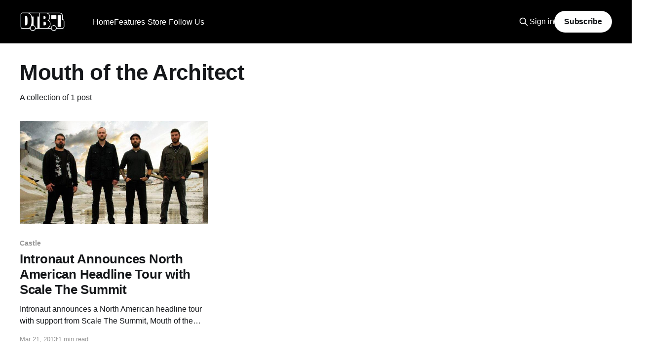

--- FILE ---
content_type: text/html; charset=utf-8
request_url: https://www.digitaltourbus.com/tag/mouth-of-the-architect/
body_size: 7773
content:
<!DOCTYPE html>
<html lang="en">
<head>

    <title>Mouth of the Architect - Digital Tour Bus</title>
    <meta charset="utf-8" />
    <meta http-equiv="X-UA-Compatible" content="IE=edge" />
    <meta name="HandheldFriendly" content="True" />
    <meta name="viewport" content="width=device-width, initial-scale=1.0" />

    <link rel="stylesheet" type="text/css" href="https://www.digitaltourbus.com/assets/built/screen.css?v=efa68b927e" />

    <link rel="icon" href="https://www.digitaltourbus.com/content/images/size/w256h256/2023/02/Untitled-Design.png" type="image/png">
    <link rel="canonical" href="https://www.digitaltourbus.com/tag/mouth-of-the-architect/">
    <meta name="referrer" content="no-referrer-when-downgrade">
    
    <meta property="og:site_name" content="Digital Tour Bus">
    <meta property="og:type" content="website">
    <meta property="og:title" content="Mouth of the Architect - Digital Tour Bus">
    <meta property="og:description" content="Uncover the behind-the-scenes moments of your favorite artists&#x27; lives while on tour.">
    <meta property="og:url" content="https://www.digitaltourbus.com/tag/mouth-of-the-architect/">
    <meta property="article:publisher" content="https://www.facebook.com/digitaltourbus">
    <meta name="twitter:card" content="summary">
    <meta name="twitter:title" content="Mouth of the Architect - Digital Tour Bus">
    <meta name="twitter:description" content="Uncover the behind-the-scenes moments of your favorite artists&#x27; lives while on tour.">
    <meta name="twitter:url" content="https://www.digitaltourbus.com/tag/mouth-of-the-architect/">
    <meta name="twitter:site" content="@digitaltourbus">
    
    <script type="application/ld+json">
{
    "@context": "https://schema.org",
    "@type": "Series",
    "publisher": {
        "@type": "Organization",
        "name": "Digital Tour Bus",
        "url": "https://www.digitaltourbus.com/",
        "logo": {
            "@type": "ImageObject",
            "url": "https://www.digitaltourbus.com/content/images/2023/01/My-project.png"
        }
    },
    "url": "https://www.digitaltourbus.com/tag/mouth-of-the-architect/",
    "name": "Mouth of the Architect",
    "mainEntityOfPage": "https://www.digitaltourbus.com/tag/mouth-of-the-architect/"
}
    </script>

    <meta name="generator" content="Ghost 6.13">
    <link rel="alternate" type="application/rss+xml" title="Digital Tour Bus" href="https://www.digitaltourbus.com/rss/">
    <script defer src="https://cdn.jsdelivr.net/ghost/portal@~2.56/umd/portal.min.js" data-i18n="true" data-ghost="https://www.digitaltourbus.com/" data-key="a6fa10adbbaab8f7b95879b522" data-api="https://digital-tour-bus.ghost.io/ghost/api/content/" data-locale="en" crossorigin="anonymous"></script><style id="gh-members-styles">.gh-post-upgrade-cta-content,
.gh-post-upgrade-cta {
    display: flex;
    flex-direction: column;
    align-items: center;
    font-family: -apple-system, BlinkMacSystemFont, 'Segoe UI', Roboto, Oxygen, Ubuntu, Cantarell, 'Open Sans', 'Helvetica Neue', sans-serif;
    text-align: center;
    width: 100%;
    color: #ffffff;
    font-size: 16px;
}

.gh-post-upgrade-cta-content {
    border-radius: 8px;
    padding: 40px 4vw;
}

.gh-post-upgrade-cta h2 {
    color: #ffffff;
    font-size: 28px;
    letter-spacing: -0.2px;
    margin: 0;
    padding: 0;
}

.gh-post-upgrade-cta p {
    margin: 20px 0 0;
    padding: 0;
}

.gh-post-upgrade-cta small {
    font-size: 16px;
    letter-spacing: -0.2px;
}

.gh-post-upgrade-cta a {
    color: #ffffff;
    cursor: pointer;
    font-weight: 500;
    box-shadow: none;
    text-decoration: underline;
}

.gh-post-upgrade-cta a:hover {
    color: #ffffff;
    opacity: 0.8;
    box-shadow: none;
    text-decoration: underline;
}

.gh-post-upgrade-cta a.gh-btn {
    display: block;
    background: #ffffff;
    text-decoration: none;
    margin: 28px 0 0;
    padding: 8px 18px;
    border-radius: 4px;
    font-size: 16px;
    font-weight: 600;
}

.gh-post-upgrade-cta a.gh-btn:hover {
    opacity: 0.92;
}</style><script async src="https://js.stripe.com/v3/"></script>
    <script defer src="https://cdn.jsdelivr.net/ghost/sodo-search@~1.8/umd/sodo-search.min.js" data-key="a6fa10adbbaab8f7b95879b522" data-styles="https://cdn.jsdelivr.net/ghost/sodo-search@~1.8/umd/main.css" data-sodo-search="https://digital-tour-bus.ghost.io/" data-locale="en" crossorigin="anonymous"></script>
    
    <link href="https://www.digitaltourbus.com/webmentions/receive/" rel="webmention">
    <script defer src="/public/cards.min.js?v=efa68b927e"></script>
    <link rel="stylesheet" type="text/css" href="/public/cards.min.css?v=efa68b927e">
    <script defer src="/public/comment-counts.min.js?v=efa68b927e" data-ghost-comments-counts-api="https://www.digitaltourbus.com/members/api/comments/counts/"></script>
    <script defer src="/public/member-attribution.min.js?v=efa68b927e"></script>
    <script defer src="/public/ghost-stats.min.js?v=efa68b927e" data-stringify-payload="false" data-datasource="analytics_events" data-storage="localStorage" data-host="https://www.digitaltourbus.com/.ghost/analytics/api/v1/page_hit"  tb_site_uuid="1476445b-5d1b-4f15-835d-55f8ae7558b0" tb_post_uuid="undefined" tb_post_type="null" tb_member_uuid="undefined" tb_member_status="undefined"></script><style>:root {--ghost-accent-color: #000000;}</style>
    <style>
    .kg-embed-card:has(iframe[src*="youtube.com/subscribe_widget"]) { display: none; }
</style>

<!-- Google Tag Manager -->
<script>(function(w,d,s,l,i){w[l]=w[l]||[];w[l].push({'gtm.start':
new Date().getTime(),event:'gtm.js'});var f=d.getElementsByTagName(s)[0],
j=d.createElement(s),dl=l!='dataLayer'?'&l='+l:'';j.async=true;j.src=
'https://www.googletagmanager.com/gtm.js?id='+i+dl;f.parentNode.insertBefore(j,f);
})(window,document,'script','dataLayer','GTM-MSCJ576');</script>
<!-- End Google Tag Manager -->

<!-- Social Media Icons for Header -->
<link rel="stylesheet" href="https://cdnjs.cloudflare.com/ajax/libs/font-awesome/6.2.0/css/brands.min.css" integrity="sha512-+oRH6u1nDGSm3hH8poU85YFIVTdSnS2f+texdPGrURaJh8hzmhMiZrQth6l56P4ZQmxeZzd2DqVEMqQoJ8J89A==" crossorigin="anonymous" referrerpolicy="no-referrer" />

<style>
    .gh-head-menu .nav-youtube a,
    .gh-head-menu .nav-instagram a,
    .gh-head-menu .nav-tiktok a,
    .gh-head-menu .nav-facebook a,
    .gh-head-menu .nav-twitter a,
    .gh-head-menu .nav-pinterest a,
    .gh-head-menu .nav-linkedin a,
    .gh-head-menu .nav-spotify a {
        font-size: 0 !important;
    }

    .gh-head-menu .nav-youtube a::before,
    .gh-head-menu .nav-instagram a::before,
    .gh-head-menu .nav-tiktok a::before,
    .gh-head-menu .nav-facebook a::before,
    .gh-head-menu .nav-twitter a::before,
    .gh-head-menu .nav-pinterest a::before,
    .gh-head-menu .nav-spotify a::before,
    .gh-head-menu .nav-linkedin a::before {
        font-family: "Font Awesome 6 Brands";
        display: inline-block;
        font-size: 20px;
        font-style: normal;
        font-weight: normal;
        font-variant: normal;
        text-rendering: auto;
        -webkit-font-smoothing: antialiased;
    }

    .gh-head-menu .nav-youtube a::before {content: "\f167"}
    .gh-head-menu .nav-instagram a::before {content: "\f16d"}
    .gh-head-menu .nav-tiktok a::before {content: "\e07b"}
    .gh-head-menu .nav-facebook a::before {content: "\f09a"}
    .gh-head-menu .nav-twitter a::before {content: "\f099"}
    .gh-head-menu .nav-pinterest a::before {content: "\f0d2"}
    .gh-head-menu .nav-linkedin a::before {content: "\f08c"}
    .gh-head-menu .nav-spotify a::before {content: "\f1bc"}
    
</style>
<!-- End Social Media Icons for Header -->
<script>
    document.documentElement.classList.add('no-infinite-scroll')
</script>
<style>
    /* For Dropdown Menus */
    li.menu-item-has-children {
        position: relative;
        padding-right: 5px !important;
    }

    .subitem {
        margin-right: 24px;
    }

    ul.ghost-submenu {
        border-radius: 5px;
        z-index: 1;
        opacity: 0;

        transition: 0.3s;
        box-shadow: 0 1px 5px 0 rgb(0 0 0 / 14%);
        max-width: unset !important;
        /* Edit below to adjust Dropdown Menu positioning and color */
        left: 0;
        margin-top: -15px;
		padding: 5px 20px 5px 0px;
        background: #000;
        color: #fff;
        }

    @media screen and (max-width:767px) {
        ul.ghost-submenu {
            position: relative;
            display: none;
            top: 10px;
        }
        li.menu-item-has-children:hover ul.ghost-submenu {
            display: flex !important;
            flex-direction:column;
            opacity: 1 !important;
            top: 50px !important;
            width:90vw;
    	}
    }
    @media screen and (min-width:768px) {
        ul.ghost-submenu {
            position: absolute;
            visibility: hidden;
            top: 30px;
        }
    	li.menu-item-has-children:hover ul.ghost-submenu {
            visibility: visible !important;
            opacity: 1 !important;
            top: 50px !important;
    }
    }
    ul.ghost-submenu li {
        list-style: none;
        white-space: nowrap;
		
    }


    @media screen and (min-width: 768px) {
        ul.ghost-submenu .dtb-nav__item {
            padding: 5px 0px 5px 10px;
        }

    }

           li.menu-item-has-children.nav-follow-us ul.ghost-submenu {
    		display: flex;
               flex-direction:row;
               justify-content: center;
               flex-wrap: wrap;
               min-width: 260px;
		}
    
    @media screen and (max-width: 767px) {
        ul.ghost-submenu {
            padding: 0px 10px 0px 5px;
            margin-top: unset;

        }
		li.menu-item-has-children:hover ul.ghost-submenu {
            top: 30px !important;
        }
        ul.ghost-submenu .dtb-nav__item {
            padding: 5px 0px 10px 10px;
            margin-bottom: 0px;
        }
    }

</style>

<!-- Start cookieyes banner -->
<script id="cookieyes" type="text/javascript" src="https://cdn-cookieyes.com/client_data/fb48b74cf2158947abb75f14/script.js"></script>
<!-- End cookieyes banner -->

</head>
<body class="tag-template tag-mouth-of-the-architect is-head-left-logo has-cover">
<div class="viewport">

    <header id="gh-head" class="gh-head outer">
        <div class="gh-head-inner inner">
            <div class="gh-head-brand">
                <a class="gh-head-logo" href="https://www.digitaltourbus.com">
                        <img src="https://www.digitaltourbus.com/content/images/2023/01/My-project.png" alt="Digital Tour Bus">
                </a>
                <button class="gh-search gh-icon-btn" data-ghost-search><svg xmlns="http://www.w3.org/2000/svg" fill="none" viewBox="0 0 24 24" stroke="currentColor" stroke-width="2" width="20" height="20"><path stroke-linecap="round" stroke-linejoin="round" d="M21 21l-6-6m2-5a7 7 0 11-14 0 7 7 0 0114 0z"></path></svg></button>
                <button class="gh-burger"></button>
            </div>

            <nav class="gh-head-menu">
                    <ul class="nav" role="menu">
            <li class="dtb-nav__item nav-home" role="menuitem">
                <a href="https://www.digitaltourbus.com/">Home</a>
            </li>
            <li class="dtb-nav__item nav-features" role="menuitem">
                <a href="https://www.digitaltourbus.com/features/">Features</a>
            </li>
            <li class="dtb-nav__item nav-bus-invaders" role="menuitem">
                <a href="https://www.digitaltourbus.com/tag/bus-invaders/">- Bus Invaders</a>
            </li>
            <li class="dtb-nav__item nav-gear-masters" role="menuitem">
                <a href="https://www.digitaltourbus.com/tag/gear-masters/">- Gear Masters</a>
            </li>
            <li class="dtb-nav__item nav-cooking-at-65mph" role="menuitem">
                <a href="https://www.digitaltourbus.com/tag/cooking-at-65-mph/">- Cooking at 65mph</a>
            </li>
            <li class="dtb-nav__item nav-stage-threads" role="menuitem">
                <a href="https://www.digitaltourbus.com/tag/stage-threads/">- Stage Threads</a>
            </li>
            <li class="dtb-nav__item nav-store" role="menuitem">
                <a href="https://store.digitaltourbus.com/">Store</a>
            </li>
            <li class="dtb-nav__item nav-apparel" role="menuitem">
                <a href="https://store.digitaltourbus.com/collections/apparel">- Apparel</a>
            </li>
            <li class="dtb-nav__item nav-hats" role="menuitem">
                <a href="https://store.digitaltourbus.com/collections/hats">- Hats</a>
            </li>
            <li class="dtb-nav__item nav-follow-us" role="menuitem">
                <a href="https://www.digitaltourbus.com/#">Follow Us</a>
            </li>
            <li class="dtb-nav__item nav-youtube" role="menuitem">
                <a href="https://youtube.com/digitaltourbus">- YouTube</a>
            </li>
            <li class="dtb-nav__item nav-instagram" role="menuitem">
                <a href="https://www.instagram.com/digitaltourbus/">- Instagram</a>
            </li>
            <li class="dtb-nav__item nav-tiktok" role="menuitem">
                <a href="https://www.tiktok.com/@digitaltourbus">- TikTok</a>
            </li>
            <li class="dtb-nav__item nav-facebook" role="menuitem">
                <a href="https://www.facebook.com/digitaltourbus/">- Facebook</a>
            </li>
            <li class="dtb-nav__item nav-twitter" role="menuitem">
                <a href="https://twitter.com/DigitalTourBus">- Twitter</a>
            </li>
            <li class="dtb-nav__item nav-pinterest" role="menuitem">
                <a href="https://www.pinterest.com/digitaltourbus/">- Pinterest</a>
            </li>
            <li class="dtb-nav__item nav-linkedin" role="menuitem">
                <a href="https://www.linkedin.com/company/digital-tour-bus-llc">- LinkedIn</a>
            </li>
            <li class="dtb-nav__item nav-spotify" role="menuitem">
                <a href="https://open.spotify.com/user/digitaltourbus">- Spotify</a>
            </li>
    </ul>
    <script>
  var dropDown_list = [],
    nav_list = document.querySelectorAll('.dtb-nav__item');
  var newMenuList = [];
  var menuTree = {};

  nav_list.forEach( (item, index) => {
    if(item.children[0].innerHTML[0] == ('-')) {
        item.children[0].innerHTML = item.children[0].innerHTML.slice(1)

      if(menuTree[newMenuList.length - 1]) {
        menuTree[newMenuList.length - 1].push(item);
      } else {
        menuTree[newMenuList.length - 1] = [item];
      }
    } else {
      newMenuList.push(item);

    } 
  });

  nav_list = newMenuList.map((item, index) => {
    if(menuTree[index]) {
      let dropdown = document.createElement('ul');
      dropdown.classList.add('ghost-submenu');

      menuTree[index].forEach(child => {
        dropdown.appendChild(child);
        child.classList.add('subitem');
      });

      item.classList.add('menu-item-has-children');
      item.appendChild(dropdown);
    }
    return item;
  });
</script>

            </nav>

            <div class="gh-head-actions">
                    <button class="gh-search gh-icon-btn" data-ghost-search><svg xmlns="http://www.w3.org/2000/svg" fill="none" viewBox="0 0 24 24" stroke="currentColor" stroke-width="2" width="20" height="20"><path stroke-linecap="round" stroke-linejoin="round" d="M21 21l-6-6m2-5a7 7 0 11-14 0 7 7 0 0114 0z"></path></svg></button>
                    <div class="gh-head-members">
                                <a class="gh-head-link" href="#/portal/signin" data-portal="signin">Sign in</a>
                                <a class="gh-head-button" href="#/portal/signup" data-portal="signup">Subscribe</a>
                    </div>
            </div>
        </div>
    </header>

    <div class="site-content" style="margin-bottom:64px;">
        
<main id="site-main" class="site-main outer">
<div class="inner posts">
    <div class="post-feed">

        <section class="post-card post-card-large">


            <div class="post-card-content">
            <div class="post-card-content-link">
                <header class="post-card-header">
                    <h2 class="post-card-title">Mouth of the Architect</h2>
                </header>
                <div class="post-card-excerpt">
                        A collection of 1 post
                </div>
            </div>
            </div>

        </section>

            
<article class="post-card post tag-castle tag-intronaut tag-metal tag-mouth-of-the-architect tag-news tag-scale-the-summit tag-tour-announcements tag-metal-2 tag-north-american-tour tag-tour-announcement tag-hash-wp tag-hash-import-2023-01-13-17-31">

    <a class="post-card-image-link" href="/news/intronaut-announces-north-american-headline-tour-with-scale-the-summit/">

        <img class="post-card-image"
            srcset="/content/images/size/w300/wp-content/uploads/2013/03/intronaut-promo.jpg 300w,
                    /content/images/size/w600/wp-content/uploads/2013/03/intronaut-promo.jpg 600w,
                    /content/images/size/w1000/wp-content/uploads/2013/03/intronaut-promo.jpg 1000w,
                    /content/images/size/w2000/wp-content/uploads/2013/03/intronaut-promo.jpg 2000w"
            sizes="(max-width: 1000px) 400px, 800px"
            src="/content/images/size/w600/wp-content/uploads/2013/03/intronaut-promo.jpg"
            alt="Intronaut Announces North American Headline Tour with Scale The Summit"
            loading="lazy"
        />


    </a>

    <div class="post-card-content">

        <a class="post-card-content-link" href="/news/intronaut-announces-north-american-headline-tour-with-scale-the-summit/">
            <header class="post-card-header">
                <div class="post-card-tags">
                        <span class="post-card-primary-tag">Castle</span>
                </div>
                <h2 class="post-card-title">
                    Intronaut Announces North American Headline Tour with Scale The Summit
                </h2>
            </header>
                <div class="post-card-excerpt">Intronaut announces a North American headline tour with support from Scale The Summit, Mouth of the Architect and Castle. You can check out the dates after the break.</div>
        </a>

        <footer class="post-card-meta">
            <time class="post-card-meta-date" datetime="2013-03-21">Mar 21, 2013</time>
                <span class="post-card-meta-length">1 min read</span>
                <script
    data-ghost-comment-count="63c195728fd68a003dc99c59"
    data-ghost-comment-count-empty=""
    data-ghost-comment-count-singular="comment"
    data-ghost-comment-count-plural="comments"
    data-ghost-comment-count-tag="span"
    data-ghost-comment-count-class-name=""
    data-ghost-comment-count-autowrap="true"
>
</script>
        </footer>

    </div>

</article>

    </div>

    <nav class="pagination" role="navigation">
    <span class="page-number">Page 1 of 1</span>
</nav>
    
</div>
</main>

    </div>
    <div class="featured-wrapper" style="padding-top:32px;">
    <section class="inner">

        <header class="featured-header topic-header">
            <h2 class="featured-title topic-name">Featured</h2>
        </header>

        <div class="featured-posts owl owl-carousel owl-theme">
            <article class="post tag-features tag-sanguisugabogg tag-century-media-records tag-bus-invaders tag-death-metal-genres tag-tour-bus tag-interview tag-video featured">

                <figure class="post-media">
                <div class="u-placeholder same-height horizontal">
                    <a class="post-image-link" href="/features/sanguisugabogg-bus-invaders-ep-2149-video/">
                            <img class="post-image u-object-fit" src="/content/images/size/w1000/2025/12/Sanguisugabogg---Bus-Invaders---ICON--2-.webp" alt="Sanguisugabogg - BUS INVADERS Ep. 2149 [VIDEO]">
                    </a>
                </div>
                </figure>

                <header class="post-header">
                    <h2 class="post-title">
                        <a class="post-title-link" href="/features/sanguisugabogg-bus-invaders-ep-2149-video/">Sanguisugabogg - BUS INVADERS Ep. 2149 [VIDEO]</a>
                    </h2>
                </header>

                    <a class="post-tag tag-features" href="/tag/features/" title="Features">Features</a>

            </article>
            <article class="post tag-features tag-hannah-bahng tag-bus-invaders tag-alternative-pop tag-interview tag-video featured">

                <figure class="post-media">
                <div class="u-placeholder same-height horizontal">
                    <a class="post-image-link" href="/features/hannah-bahng-bus-invaders-ep-2143-video/">
                            <img class="post-image u-object-fit" src="/content/images/size/w1000/2025/12/hannah-bahng---Bus-Invaders---ICON--2-.webp" alt="hannah bahng - BUS INVADERS Ep. 2143 [VIDEO]">
                    </a>
                </div>
                </figure>

                <header class="post-header">
                    <h2 class="post-title">
                        <a class="post-title-link" href="/features/hannah-bahng-bus-invaders-ep-2143-video/">hannah bahng - BUS INVADERS Ep. 2143 [VIDEO]</a>
                    </h2>
                </header>

                    <a class="post-tag tag-features" href="/tag/features/" title="Features">Features</a>

            </article>
            <article class="post tag-features tag-x-ambassadors tag-bus-invaders tag-pop-rock-genres tag-alternative-rock tag-tour-bus tag-interview tag-video featured">

                <figure class="post-media">
                <div class="u-placeholder same-height horizontal">
                    <a class="post-image-link" href="/features/x-ambassadors-bus-invaders-ep-2141-video/">
                            <img class="post-image u-object-fit" src="/content/images/size/w1000/2025/12/X-Ambassadors---Bus-Invaders---ICON--2-.webp" alt="X Ambassadors - BUS INVADERS Ep. 2141 [VIDEO]">
                    </a>
                </div>
                </figure>

                <header class="post-header">
                    <h2 class="post-title">
                        <a class="post-title-link" href="/features/x-ambassadors-bus-invaders-ep-2141-video/">X Ambassadors - BUS INVADERS Ep. 2141 [VIDEO]</a>
                    </h2>
                </header>

                    <a class="post-tag tag-features" href="/tag/features/" title="Features">Features</a>

            </article>
            <article class="post tag-features tag-mushroomhead tag-napalm-records tag-stage-threads tag-alternative-metal tag-interview tag-video featured">

                <figure class="post-media">
                <div class="u-placeholder same-height horizontal">
                    <a class="post-image-link" href="/features/mushroomhead-stage-threads-ep-8-video/">
                            <img class="post-image u-object-fit" src="/content/images/size/w1000/2025/12/Mushroomhead---Stage-Threads---ICON--2-.webp" alt="Mushroomhead - STAGE THREADS Ep. 8 [VIDEO]">
                    </a>
                </div>
                </figure>

                <header class="post-header">
                    <h2 class="post-title">
                        <a class="post-title-link" href="/features/mushroomhead-stage-threads-ep-8-video/">Mushroomhead - STAGE THREADS Ep. 8 [VIDEO]</a>
                    </h2>
                </header>

                    <a class="post-tag tag-features" href="/tag/features/" title="Features">Features</a>

            </article>
            <article class="post tag-features tag-rhapsody-of-fire tag-afm-records tag-bus-invaders tag-symphonic-metal tag-power-metal tag-tour-bus tag-interview tag-video featured">

                <figure class="post-media">
                <div class="u-placeholder same-height horizontal">
                    <a class="post-image-link" href="/features/rhapsody-of-fire-bus-invaders-ep-2140-video/">
                            <img class="post-image u-object-fit" src="/content/images/size/w1000/2025/12/Rhapsody-of-Fire---Bus-Invaders---ICON--2-.webp" alt="Rhapsody of Fire - BUS INVADERS Ep. 2140 [VIDEO]">
                    </a>
                </div>
                </figure>

                <header class="post-header">
                    <h2 class="post-title">
                        <a class="post-title-link" href="/features/rhapsody-of-fire-bus-invaders-ep-2140-video/">Rhapsody of Fire - BUS INVADERS Ep. 2140 [VIDEO]</a>
                    </h2>
                </header>

                    <a class="post-tag tag-features" href="/tag/features/" title="Features">Features</a>

            </article>
            <article class="post tag-features tag-yo-gabba-gabba tag-bus-invaders tag-interview tag-video featured">

                <figure class="post-media">
                <div class="u-placeholder same-height horizontal">
                    <a class="post-image-link" href="/features/yo-gabba-gabba-bus-invaders-ep-2132-video/">
                            <img class="post-image u-object-fit" src="/content/images/size/w1000/2025/11/Yo-Gabba-Gabbaland---Bus-Invaders---ICON--2-.webp" alt="Yo Gabba Gabba! - BUS INVADERS Ep. 2132 [VIDEO]">
                    </a>
                </div>
                </figure>

                <header class="post-header">
                    <h2 class="post-title">
                        <a class="post-title-link" href="/features/yo-gabba-gabba-bus-invaders-ep-2132-video/">Yo Gabba Gabba! - BUS INVADERS Ep. 2132 [VIDEO]</a>
                    </h2>
                </header>

                    <a class="post-tag tag-features" href="/tag/features/" title="Features">Features</a>

            </article>
            <article class="post tag-features tag-fear-factory tag-gear-masters tag-guitarist tag-alternative-metal tag-interview tag-video featured">

                <figure class="post-media">
                <div class="u-placeholder same-height horizontal">
                    <a class="post-image-link" href="/features/fear-factorys-dino-cazares-gear-masters-ep-592-video/">
                            <img class="post-image u-object-fit" src="/content/images/size/w1000/2025/10/Fear-Factory---Dino-Cazares---Gear-Masters---ICON--2-.webp" alt="Fear Factory’s Dino Cazares GEAR MASTERS Ep. 592 [VIDEO]">
                    </a>
                </div>
                </figure>

                <header class="post-header">
                    <h2 class="post-title">
                        <a class="post-title-link" href="/features/fear-factorys-dino-cazares-gear-masters-ep-592-video/">Fear Factory’s Dino Cazares GEAR MASTERS Ep. 592 [VIDEO]</a>
                    </h2>
                </header>

                    <a class="post-tag tag-features" href="/tag/features/" title="Features">Features</a>

            </article>
            <article class="post tag-features tag-the-struts tag-cooking-at-65-mph tag-rock tag-interview tag-video featured">

                <figure class="post-media">
                <div class="u-placeholder same-height horizontal">
                    <a class="post-image-link" href="/features/the-struts-make-the-ultimate-bus-sandwich-cooking-at-65mph-ep-56-video/">
                            <img class="post-image u-object-fit" src="/content/images/size/w1000/2025/10/The-Struts---Cooking-at-65mph---ICON--2-.webp" alt="The Struts Make the Ultimate Bus Sandwich - COOKING AT 65MPH Ep. 56 [VIDEO]">
                    </a>
                </div>
                </figure>

                <header class="post-header">
                    <h2 class="post-title">
                        <a class="post-title-link" href="/features/the-struts-make-the-ultimate-bus-sandwich-cooking-at-65mph-ep-56-video/">The Struts Make the Ultimate Bus Sandwich - COOKING AT 65MPH Ep. 56 [VIDEO]</a>
                    </h2>
                </header>

                    <a class="post-tag tag-features" href="/tag/features/" title="Features">Features</a>

            </article>
            <article class="post tag-features tag-bowling-for-soup tag-bus-invaders tag-pop-punk-genres tag-interview tag-video featured">

                <figure class="post-media">
                <div class="u-placeholder same-height horizontal">
                    <a class="post-image-link" href="/features/bowling-for-soup-bus-invaders-ep-2123-video/">
                            <img class="post-image u-object-fit" src="/content/images/size/w1000/2025/10/Bowling-For-Soup---Bus-Invaders---ICON--2-.webp" alt="Bowling For Soup - BUS INVADERS Ep. 2123 [VIDEO]">
                    </a>
                </div>
                </figure>

                <header class="post-header">
                    <h2 class="post-title">
                        <a class="post-title-link" href="/features/bowling-for-soup-bus-invaders-ep-2123-video/">Bowling For Soup - BUS INVADERS Ep. 2123 [VIDEO]</a>
                    </h2>
                </header>

                    <a class="post-tag tag-features" href="/tag/features/" title="Features">Features</a>

            </article>
            <article class="post tag-features tag-simple-plan tag-bus-invaders tag-tour-bus tag-pop-punk-genres tag-pop-rock-genres tag-interview tag-video featured">

                <figure class="post-media">
                <div class="u-placeholder same-height horizontal">
                    <a class="post-image-link" href="/features/simple-plan-bus-invaders-ep-2117-video/">
                            <img class="post-image u-object-fit" src="/content/images/size/w1000/2025/10/Simple-Plan---Bus-Invaders---ICON--2-.webp" alt="Simple Plan - BUS INVADERS Ep. 2117 [VIDEO]">
                    </a>
                </div>
                </figure>

                <header class="post-header">
                    <h2 class="post-title">
                        <a class="post-title-link" href="/features/simple-plan-bus-invaders-ep-2117-video/">Simple Plan - BUS INVADERS Ep. 2117 [VIDEO]</a>
                    </h2>
                </header>

                    <a class="post-tag tag-features" href="/tag/features/" title="Features">Features</a>

            </article>
            <article class="post tag-features tag-the-head-and-the-heart tag-stage-threads tag-indie-folk-genres tag-folk-rock-genres tag-interview tag-video featured">

                <figure class="post-media">
                <div class="u-placeholder same-height horizontal">
                    <a class="post-image-link" href="/features/the-head-and-the-hearts-jonathan-russell-stage-threads-ep-1-video/">
                            <img class="post-image u-object-fit" src="/content/images/size/w1000/2025/10/The-Head-and-the-Heart---Jonathan-Russell---Stage-Threads---ICON--2-.webp" alt="The Head and The Heart’s Jonathan Russell - STAGE THREADS Ep. 1 [VIDEO]">
                    </a>
                </div>
                </figure>

                <header class="post-header">
                    <h2 class="post-title">
                        <a class="post-title-link" href="/features/the-head-and-the-hearts-jonathan-russell-stage-threads-ep-1-video/">The Head and The Heart’s Jonathan Russell - STAGE THREADS Ep. 1 [VIDEO]</a>
                    </h2>
                </header>

                    <a class="post-tag tag-features" href="/tag/features/" title="Features">Features</a>

            </article>
            <article class="post tag-features tag-spike-and-the-gimme-gimmes tag-me-first-and-the-gimme-gimmes tag-fat-wreck-chords tag-punk-rock-genres tag-bus-invaders tag-tour-bus tag-interview tag-video featured">

                <figure class="post-media">
                <div class="u-placeholder same-height horizontal">
                    <a class="post-image-link" href="/features/spike-and-the-gimme-gimmes-bus-invaders-ep-2110-video/">
                            <img class="post-image u-object-fit" src="/content/images/size/w1000/2025/09/Spike-and-the-Gimme-Gimmes---Bus-Invaders---ICON--2-.webp" alt="Spike and the Gimme Gimmes - BUS INVADERS Ep. 2110 [VIDEO]">
                    </a>
                </div>
                </figure>

                <header class="post-header">
                    <h2 class="post-title">
                        <a class="post-title-link" href="/features/spike-and-the-gimme-gimmes-bus-invaders-ep-2110-video/">Spike and the Gimme Gimmes - BUS INVADERS Ep. 2110 [VIDEO]</a>
                    </h2>
                </header>

                    <a class="post-tag tag-features" href="/tag/features/" title="Features">Features</a>

            </article>
            <article class="post tag-features tag-rain-city-drive tag-thriller-records tag-post-hardcore tag-bus-invaders tag-tour-bus tag-interview tag-video featured">

                <figure class="post-media">
                <div class="u-placeholder same-height horizontal">
                    <a class="post-image-link" href="/features/rain-city-drive-bus-invaders-ep-2109-video/">
                            <img class="post-image u-object-fit" src="/content/images/size/w1000/2025/09/Rain-City-Drive---Bus-Invaders---ICON--2-.webp" alt="Rain City Drive - BUS INVADERS Ep. 2109 [VIDEO]">
                    </a>
                </div>
                </figure>

                <header class="post-header">
                    <h2 class="post-title">
                        <a class="post-title-link" href="/features/rain-city-drive-bus-invaders-ep-2109-video/">Rain City Drive - BUS INVADERS Ep. 2109 [VIDEO]</a>
                    </h2>
                </header>

                    <a class="post-tag tag-features" href="/tag/features/" title="Features">Features</a>

            </article>
            <article class="post tag-features tag-charlotte-sands tag-bus-invaders tag-pop-rock-genres tag-tour-bus tag-interview tag-video featured">

                <figure class="post-media">
                <div class="u-placeholder same-height horizontal">
                    <a class="post-image-link" href="/features/charlotte-sands-bus-invaders-ep-2106-video/">
                            <img class="post-image u-object-fit" src="/content/images/size/w1000/2025/09/Charlotte-Sands---Bus-Invaders---ICON--2-.webp" alt="Charlotte Sands - BUS INVADERS Ep. 2106 [VIDEO]">
                    </a>
                </div>
                </figure>

                <header class="post-header">
                    <h2 class="post-title">
                        <a class="post-title-link" href="/features/charlotte-sands-bus-invaders-ep-2106-video/">Charlotte Sands - BUS INVADERS Ep. 2106 [VIDEO]</a>
                    </h2>
                </header>

                    <a class="post-tag tag-features" href="/tag/features/" title="Features">Features</a>

            </article>
            <article class="post tag-features tag-less-than-jake tag-ska-punk tag-bus-invaders tag-interview tag-video featured">

                <figure class="post-media">
                <div class="u-placeholder same-height horizontal">
                    <a class="post-image-link" href="/features/less-than-jake-bus-invaders-ep-2103-video/">
                            <img class="post-image u-object-fit" src="/content/images/size/w1000/2025/09/Less-Than-Jake---Bus-Invaders---ICON--2-.webp" alt="Less Than Jake - BUS INVADERS Ep. 2103 [VIDEO]">
                    </a>
                </div>
                </figure>

                <header class="post-header">
                    <h2 class="post-title">
                        <a class="post-title-link" href="/features/less-than-jake-bus-invaders-ep-2103-video/">Less Than Jake - BUS INVADERS Ep. 2103 [VIDEO]</a>
                    </h2>
                </header>

                    <a class="post-tag tag-features" href="/tag/features/" title="Features">Features</a>

            </article>
            <article class="post tag-features tag-blind-melon tag-gear-masters tag-alternative-rock tag-interview tag-guitarist tag-video featured">

                <figure class="post-media">
                <div class="u-placeholder same-height horizontal">
                    <a class="post-image-link" href="/features/blind-melons-rogers-stevens-gear-masters-ep-589-video/">
                            <img class="post-image u-object-fit" src="/content/images/size/w1000/2025/09/Blind-Melon---Rogers-Stevens---Gear-Masters---ICON--2-.webp" alt="Blind Melon’s Rogers Stevens - GEAR MASTERS Ep. 589 [VIDEO]">
                    </a>
                </div>
                </figure>

                <header class="post-header">
                    <h2 class="post-title">
                        <a class="post-title-link" href="/features/blind-melons-rogers-stevens-gear-masters-ep-589-video/">Blind Melon’s Rogers Stevens - GEAR MASTERS Ep. 589 [VIDEO]</a>
                    </h2>
                </header>

                    <a class="post-tag tag-features" href="/tag/features/" title="Features">Features</a>

            </article>
            <article class="post tag-features tag-julia-wolf tag-bus-invaders tag-alternative-rock tag-tour-bus tag-interview tag-video featured">

                <figure class="post-media">
                <div class="u-placeholder same-height horizontal">
                    <a class="post-image-link" href="/features/julia-wolf-bus-invaders-ep-2094-video/">
                            <img class="post-image u-object-fit" src="/content/images/size/w1000/2025/08/Julia-Wolf---Bus-Invaders---ICON--2-.jpg" alt="Julia Wolf - BUS INVADERS Ep. 2094 [VIDEO]">
                    </a>
                </div>
                </figure>

                <header class="post-header">
                    <h2 class="post-title">
                        <a class="post-title-link" href="/features/julia-wolf-bus-invaders-ep-2094-video/">Julia Wolf - BUS INVADERS Ep. 2094 [VIDEO]</a>
                    </h2>
                </header>

                    <a class="post-tag tag-features" href="/tag/features/" title="Features">Features</a>

            </article>
            <article class="post tag-features tag-honey-revenge tag-pop-rock-genres tag-bus-invaders tag-interview tag-video tag-thriller-records featured">

                <figure class="post-media">
                <div class="u-placeholder same-height horizontal">
                    <a class="post-image-link" href="/features/honey-revenge-bus-invaders-ep-2087-video/">
                            <img class="post-image u-object-fit" src="/content/images/size/w1000/2025/08/Honey-Revenuge---Bus-Invaders---ICON--2-.webp" alt="Honey Revenge - BUS INVADERS Ep. 2087 [VIDEO]">
                    </a>
                </div>
                </figure>

                <header class="post-header">
                    <h2 class="post-title">
                        <a class="post-title-link" href="/features/honey-revenge-bus-invaders-ep-2087-video/">Honey Revenge - BUS INVADERS Ep. 2087 [VIDEO]</a>
                    </h2>
                </header>

                    <a class="post-tag tag-features" href="/tag/features/" title="Features">Features</a>

            </article>
            <article class="post tag-features tag-dance-gavin-dance tag-bus-invaders tag-rock tag-tour-bus tag-interview tag-video featured">

                <figure class="post-media">
                <div class="u-placeholder same-height horizontal">
                    <a class="post-image-link" href="/features/dance-gavin-dance-bus-invaders-ep-2078-video/">
                            <img class="post-image u-object-fit" src="/content/images/size/w1000/2025/07/Dance-Gavin-Dance---Bus-Invaders---ICON--2-.webp" alt="Dance Gavin Dance - BUS INVADERS Ep. 2078 [VIDEO]">
                    </a>
                </div>
                </figure>

                <header class="post-header">
                    <h2 class="post-title">
                        <a class="post-title-link" href="/features/dance-gavin-dance-bus-invaders-ep-2078-video/">Dance Gavin Dance - BUS INVADERS Ep. 2078 [VIDEO]</a>
                    </h2>
                </header>

                    <a class="post-tag tag-features" href="/tag/features/" title="Features">Features</a>

            </article>
        </div>
</div>
    </section>
<style>
    .owl-item h2 {font-size: 1.8rem; color: white}
    .owl-item .post-tag {font-size: 90%;}
    .owl-theme .owl-controls .owl-page {
    display: inline-block;
}
.owl-theme .owl-controls .owl-page span {
    background: none repeat scroll 0 0 #869791;
    border-radius: 20px;
    display: block;
    height: 12px;
    margin: 5px 7px;
    opacity: 0.5;
    width: 12px;
}
h2.featured-title.topic-name {
    color: white;
}

.owl article a {
    color: white;
}
.owl-nav button span { color: white;}
</style>    <footer class="site-footer outer" style="margin-top: 0;">
        <div class="inner">
            <section class="copyright"><a href="https://www.digitaltourbus.com">Digital Tour Bus</a> &copy; 2010-2026</section>
            <nav class="site-footer-nav">
                    <ul class="nav" role="menu">
            <li class="nav-register" role="menuitem">
                <a href="#/portal/">Register
                </a>
            </li>
            <li class="nav-contact" role="menuitem">
                <a href="/contactus/">Contact
                </a>
            </li>
            <li class="nav-submit-your-music" role="menuitem">
                <a href="https://www.submithub.com/to/digital-tour-bus">Submit Your Music
                </a>
            </li>
            <li class="nav-staff" role="menuitem">
                <a href="/staff/">Staff
                </a>
            </li>
            <li class="nav-terms-of-use" role="menuitem">
                <a href="/termsofuse/">Terms of Use
                </a>
            </li>
            <li class="nav-privacy-policy" role="menuitem">
                <a href="/privacypolicy/">Privacy Policy
                </a>
            </li>
            <li class="nav-affiliate-sponsorship-disclosure" role="menuitem">
                <a href="/affiliate-sponsorship-disclosure/">Affiliate &amp; Sponsorship Disclosure
                </a>
            </li>
    </ul>

            </nav>
            <div><a href="https://ghost.org/" target="_blank" rel="noopener">Powered by Ghost</a></div>
        </div>
    </footer>

</div>


<script
    src="https://code.jquery.com/jquery-3.5.1.min.js"
    integrity="sha256-9/aliU8dGd2tb6OSsuzixeV4y/faTqgFtohetphbbj0="
    crossorigin="anonymous">
</script>
<script src="https://www.digitaltourbus.com/assets/built/casper.js?v=efa68b927e"></script>
<script>
$(document).ready(function () {
    // Mobile Menu Trigger
    $('.gh-burger').click(function () {
        $('body').toggleClass('gh-head-open');
    });
    // FitVids - Makes video embeds responsive
    $(".gh-content").fitVids();
});
</script>

<script>$('.owl-carousel').owlCarousel({
    loop:true,
    margin:36,
    nav:true,
    responsive:{
        0:{
            items:1
        },
        600:{
            items:3
        },
        1000:{
            items:3
        }
    }
})</script>

</body>
</html>


--- FILE ---
content_type: text/html; charset=utf-8
request_url: https://www.google.com/recaptcha/api2/aframe
body_size: 267
content:
<!DOCTYPE HTML><html><head><meta http-equiv="content-type" content="text/html; charset=UTF-8"></head><body><script nonce="WrouSzh-9VPUncPzBRGPrg">/** Anti-fraud and anti-abuse applications only. See google.com/recaptcha */ try{var clients={'sodar':'https://pagead2.googlesyndication.com/pagead/sodar?'};window.addEventListener("message",function(a){try{if(a.source===window.parent){var b=JSON.parse(a.data);var c=clients[b['id']];if(c){var d=document.createElement('img');d.src=c+b['params']+'&rc='+(localStorage.getItem("rc::a")?sessionStorage.getItem("rc::b"):"");window.document.body.appendChild(d);sessionStorage.setItem("rc::e",parseInt(sessionStorage.getItem("rc::e")||0)+1);localStorage.setItem("rc::h",'1768901834208');}}}catch(b){}});window.parent.postMessage("_grecaptcha_ready", "*");}catch(b){}</script></body></html>